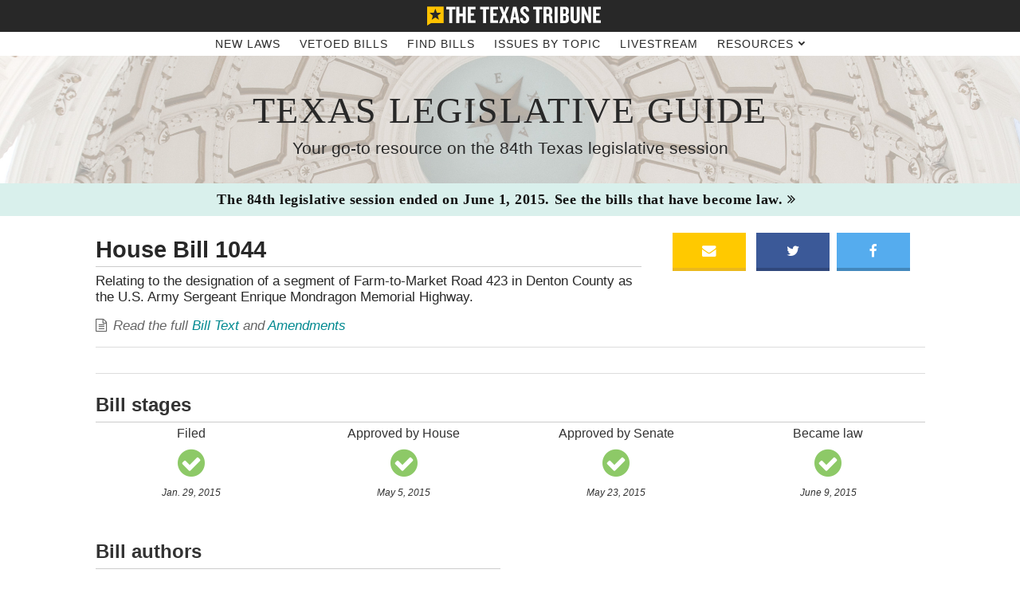

--- FILE ---
content_type: text/html
request_url: https://txlege.texastribune.org/84/bills/HB1044/
body_size: 6730
content:
<!DOCTYPE html>
<html lang="en">
<head>
  
  <meta charset="utf-8">
  <meta http-equiv="X-UA-Compatible" content="IE=edge">
  <meta name="description" content="">
  <meta name="viewport" content="width=device-width, initial-scale=1">
  <title>Texas Legislative Guide | The Texas Tribune</title>
  <link rel="shortcut icon" type="image/x-icon" href="/static/images/brand/favicon.9c83569ac732.ico">

  <!-- Add to homescreen for Chrome on Android -->
  <meta name="mobile-web-app-capable" content="yes">
  <link rel="icon" sizes="192x192" href="">

  <!-- Add to homescreen for Safari on iOS -->
  <meta name="apple-mobile-web-app-capable" content="yes">
  <meta name="apple-mobile-web-app-status-bar-style" content="black">
  <meta name="apple-mobile-web-app-title" content="Web Starter Kit">
  <link rel="apple-touch-icon" href="">

  <!-- Tile icon for Win8 (144x144 + tile color) -->
  <meta name="msapplication-TileImage" content="">
  <meta name="msapplication-TileColor" content="#FFCC20">

  <!-- Facebook Open Graph -->
  
    <meta property="og:site_name" content="The Texas Tribune">
    <meta property="og:title" content="Texas Legislative Guide | The Texas Tribune">
    <meta property="og:description" content="HB 1044: Relating to the designation of a segment of Farm-to-Market Road 423 in Denton County as the U.S. Army Sergeant Enrique Mondragon Memorial Highway.">
    <meta property="og:url" content="http://txlege.texastribune.org/84/bills/HB1044/">
    <meta property="og:image" content="http://txlege.texastribune.org/static/images/fb-share/84lege-fb-share_home.png">
    <meta property="og:type" content="website">



  <!-- Vendor styles -->
  <link href="//netdna.bootstrapcdn.com/font-awesome/4.2.0/css/font-awesome.css" rel="stylesheet">
  <link rel="stylesheet" href="/static/css/main.ed5543daf719.css">

  

  <script>

  var googletag = googletag || {};
  googletag.cmd = googletag.cmd || [];

  (function() {
    var gads = document.createElement('script');
    gads.async = true;
    gads.type = 'text/javascript';
    var useSSL = 'https:' == document.location.protocol;
    gads.src = (useSSL ? 'https:' : 'http:') + '//www.googletagservices.com/tag/js/gpt.js';
    var node = document.getElementsByTagName('script')[0];
    node.parentNode.insertBefore(gads, node);
  })();

  googletag.cmd.push(function() {
    googletag.pubads().setTargeting('tribpedia', 'txlege84', '84th-legislature');

    var mapping = googletag.sizeMapping().addSize([780, 140], [728, 90]).addSize([0, 0], [300, 100]).build();

    googletag.defineSlot('/5805113/TexasTribune_Data_DataPage_ATF_Header_Leaderboard_728x90', [300, 100], 'div-gpt-ad-1406570316312-0')
      .defineSizeMapping(mapping)
      .addService(googletag.pubads());

    googletag.defineSlot('/5805113/TexasTribune_Data_DataPage_BTF_RightRail2_MediumRectangle_300x250', [300, 250], 'div-gpt-ad-1406570316312-1')
      .addService(googletag.pubads());

    googletag.defineSlot('/5805113/TexasTribune_Data_DataPage_BTF_Footer_Leaderboard_728x90', [300, 100], 'div-gpt-ad-1406570316312-2')
      .defineSizeMapping(mapping)
      .addService(googletag.pubads());

    googletag.defineSlot('/5805113/TexasTribune_Content_StoryPage_InsideStory_468x60', [468, 60], 'div-gpt-ad-1406570316312-3')
      .addService(googletag.pubads());

    googletag.defineSlot('/5805113/TexasTribune_Data_DataPage_Rotating_Leaderboard1_728x90', [300, 100], 'div-gpt-ad-1406570316312-4')
      .defineSizeMapping(mapping)
      .addService(googletag.pubads());

    googletag.defineSlot('/5805113/TexasTribuneData_DataPage_Rotating_Leaderboard2_728x90', [300, 100], 'div-gpt-ad-1406570316312-5')
      .defineSizeMapping(mapping)
      .addService(googletag.pubads());

    googletag.defineSlot('/5805113/TexasTribune_Data_DataPage_Rotating_Leaderboard3_728x90', [300, 100], 'div-gpt-ad-1406570316312-6')
      .defineSizeMapping(mapping)
      .addService(googletag.pubads());

    googletag.defineSlot('/5805113/TexasTribune_Data_DataPage_Rotating_Leaderboard4_728x90', [300, 100], 'div-gpt-ad-1406570316312-7')
      .defineSizeMapping(mapping)
      .addService(googletag.pubads());

  // Slot for mobile ad on Legislative Page (temp)
    googletag.defineSlot('/5805113/TexasTribune_Data_InsideStory1_468x60', [300, 100], 'div-gpt-ad-1406570316312-8')
      .addService(googletag.pubads());

    googletag.defineSlot('/5805113/TexasTribune_Data_InsideStory1_468x60', [300, 100], 'div-gpt-ad-1406570316312-9')
      .addService(googletag.pubads());

    googletag.defineSlot('/5805113/TexasTribune_Data_InsideStory1_468x60', [300, 100], 'div-gpt-ad-1406570316312-10')
    .addService(googletag.pubads());

    googletag.defineSlot('/5805113/TexasTribune_Data_InsideStory1_468x60', [300, 100], 'div-gpt-ad-1406570316312-11')
    .addService(googletag.pubads());

      googletag.pubads().enableSingleRequest();
      googletag.enableServices();
  });

</script>


  <script>window.billSnippetURL = '/84/bills/0/'.replace('0/', '');</script>
  <script>function loadJS(a,b){"use strict";var c=window.document.getElementsByTagName("script")[0],d=window.document.createElement("script");return d.src=a,d.async=!0,c.parentNode.insertBefore(d,c),b&&"function"==typeof b&&(d.onload=b),d}
loadJS('/static/scripts/bundle.fd2abd4c273c.js');</script>
</head>
<body>

  <section class="masthead">
    <div class="container">
      <a href="http://www.texastribune.org">
        <img class="trib-logo" alt="The Texas Tribune" src="/static/images/brand/tribune-nameplate-white.1e55b66d0536.svg">
      </a>
      <button id="menu-button" class="menu-button"><i class="fa fa-bars"></i></button>
    </div>
  </section>

  <nav id="menu-nav" class="menu-nav">
    <div class="container">
      <ul>
        <li><a href="/84/bills/new-laws/">New Laws</a></li>
        <li><a href="/84/bills/vetoed/">Vetoed Bills</a></li>
        <li><a href="/84/bills/">Find Bills</a></li>
        <li><a href="/">Issues by Topic</a></li>
        <li><a href="/livestream/">Livestream</a></li>
        <li id="sub-nav-container" class="sub-nav-container">
          <a id="sub-nav-trigger" href="javascript:void(0)">Resources <i class="fa fa-chevron-down"></i></a>
          <ul id="sub-nav" class="sub-nav">
            <li><a href="/how-session-works/">How Session Works</a></li>
            <li><a href="http://www.texastribune.org/bidness/explore/">Ethics Explorer</a></li>
            <li><a href="http://www.texastribune.org/directory/">Elected Officials Directory</a></li>
            <li><a href="http://s3.amazonaws.com/static.texastribune.org/media/documents/TT-84thLege-HouseSeating2015.pdf">House Seating Chart</a></li>
            <li><a href="http://s3.amazonaws.com/static.texastribune.org/media/documents/TT-84thLege-SenateSeating2015.pdf">Senate Seating Chart</a></li>
            <li><a href="http://www.texastribune.org/directory/offices/">Capitol Map</a></li>
            <li><a href="http://www.texastribune.org/subscribe/">Newsletter Subscriptions</a></li>
          </ul>
        </li>
      </ul>
    </div>
  </nav>
  <section class="banner">
    <div class="banner-image"></div>
    <header class="content-block">
      <h1 class="project-title"><a href="/">Texas Legislative Guide</a></h1>
      <p class="sub-project-title">Your go-to resource on the 84th Texas legislative session</p>
    </header>
  </section>

  <section class="alert-bar end-of-session">
  <a href="/84/bills/new-laws/"><p class="alert-chamber">The 84th legislative session ended on June 1, 2015. See the bills that have become law. <i class="session-arrow fa fa-angle-double-right"></i></p></a>
</section>


  

  <main class="main-container">
    
    <section class="body-main">
    
<section>
  <header class="page-header">
    <h2>House Bill 1044</h2>
    <p class="sub-text">Relating to the designation of a segment of Farm-to-Market Road 423 in Denton County as the U.S. Army Sergeant Enrique Mondragon Memorial Highway.</p>
    <p class="bill-detail"><i class="fa fa-file-text-o"></i><em>Read the full <a href="http://www.legis.state.tx.us/BillLookup/Text.aspx?LegSess=84R&Bill=HB1044" target="_blank">Bill Text</a> and <a href="http://www.capitol.state.tx.us/BillLookup/Amendments.aspx?LegSess=84R&Bill=HB1044" target="_blank">Amendments</a></em></p>
  </header>
  <div class="share-page">
    <ul>
      <a href="mailto:?subject=The%20Texas%20Tribune%27s%20Texas%20Legislative%20Guide%3A%20House%20Bill%201044&body=I%20found%20a%20bill%20making%20its%20way%20through%20the%20Texas House%20that%20you%20might%20be%20interested%20in.%20Check%20out%20House Bill 1044%20on%20The%20Texas%20Tribune%27s%20Texas%20Legislative%20Guide%20here%3A%20txlege.texastribune.org/84/bills/HB1044/">
        <li class="email"><i class="fa fa-envelope"></i></li>
      </a>
      <a href="https://twitter.com/intent/tweet?text=&via=texastribune" title="share on Twitter" class="social-share" target="_blank">
        <li class="facebook"><i class="fa fa-twitter"></i></li>
      </a>
      <a href="https://www.facebook.com/dialog/share?app_id=154122474650943&display=popup&href=TK&redirect_uri=http%3A%2F%2Ftxlege.texastribune.org" title="share on Facebook" class="social-share" target="_blank">
        <li class="twitter"><i class="fa fa-facebook"></i></li>
      </a>
    </ul>
  </div>
</section>

<div class="ad-container banner-ad top" id="div-gpt-ad-1406570316312-0">
  <script>
    googletag.cmd.push(function() {
      googletag.display('div-gpt-ad-1406570316312-0');
    });
  </script>
</div>


<section>
  <div class="bill bill-page">
    <div class="bill-stages">
      <header>
        <h3 class="section-header">Bill stages</h3>
      </header>
      <div class="bill-stage  complete  ">
        <div class="bill-stage-name">
          <p class="mini-emphasis">Filed</p>
        </div>
        <div class="fa-stack">
          
          <i class="fa fa-check-circle fa-stack-1x"></i>
          
        </div>
        
        <div class="date-stage-complete">
          <p class="sub-section-header">Jan. 29, 2015</p>
        </div>
        
      </div>
      
      <div class="bill-stage  complete ">
        <div class="bill-stage-name">
          <p class="mini-emphasis">Approved by House</p>
        </div>
        <div class="fa-stack">
          
          <i class="fa fa-check-circle fa-stack-1x"></i>
          
        </div>
        
        <div class="date-stage-complete">
          <p class="sub-section-header">May 5, 2015</p>
        </div>
        
      </div>
      

      
      <div class="bill-stage  complete ">
        <div class="bill-stage-name">
          <p class="mini-emphasis">Approved by Senate</p>
        </div>
        <div class="fa-stack">
          
          <i class="fa fa-check-circle fa-stack-1x"></i>
          
        </div>
        
        <div class="date-stage-complete">
          <p class="sub-section-header">May 23, 2015</p>
        </div>
        
      </div>
      

      <div class="bill-stage complete ">
        <div class="bill-stage-name">
          <p class="mini-emphasis">Became law</p>
        </div>
        <div class="fa-stack">
          
          <i class="fa fa-check-circle fa-stack-1x"></i>
          
        </div>
        
        <div class="date-stage-complete">
          <p class="sub-section-header">June 9, 2015</p>
        </div>
        
      </div>
    </div>
      <article class="bill-author">
        <header>
          <h3 class="section-header">Bill authors</h3>
        </header>
        
          <div class="author">
            <img class="author-img" src="//s3.amazonaws.com/static.texastribune.org/media/profiles/politicians/Fallon-Pat_jpg_131x197_crop_q100.jpg">
            <div class="author-block">
              <p class="emphasis"><a href="/84/legislators/pat-fallon/">Pat Fallon</a></p>
              <p class="subtext">State Representative <span class="republican">(R)</span></p>
            </div>
          </div>
        
          <div class="author">
            <img class="author-img" src="//s3.amazonaws.com/static.texastribune.org/media/profiles/politicians/scott-turner_1_jpg_131x197_crop_q100.jpg">
            <div class="author-block">
              <p class="emphasis"><a href="/84/legislators/scott-turner/">Scott Turner</a></p>
              <p class="subtext">State Representative <span class="republican">(R)</span></p>
            </div>
          </div>
        
          <div class="author">
            <img class="author-img" src="//s3.amazonaws.com/static.texastribune.org/media/profiles/politicians/Parker-Tan_jpg_131x197_crop_q100.jpg">
            <div class="author-block">
              <p class="emphasis"><a href="/84/legislators/tan-parker/">Tan Parker</a></p>
              <p class="subtext">State Representative <span class="republican">(R)</span></p>
            </div>
          </div>
        
          <div class="author">
            <img class="author-img" src="//s3.amazonaws.com/static.texastribune.org/media/profiles/politicians/ron-simmons_2_jpg_131x197_crop_q100.jpg">
            <div class="author-block">
              <p class="emphasis"><a href="/84/legislators/ron-simmons/">Ron Simmons</a></p>
              <p class="subtext">State Representative <span class="republican">(R)</span></p>
            </div>
          </div>
        
          <div class="author">
            <img class="author-img" src="//s3.amazonaws.com/static.texastribune.org/media/profiles/politicians/Crownover-Myra_jpg_131x197_crop_q100.jpg">
            <div class="author-block">
              <p class="emphasis"><a href="/84/legislators/myra-crownover/">Myra Crownover</a></p>
              <p class="subtext">State Representative <span class="republican">(R)</span></p>
            </div>
          </div>
        
      </article>
      
      <article class="bill-coauthors">
        <div class="shutter">
          <div class="shutter-label">
            Coauthors
            <span class="shutter-icon"></span>
          </div>
          <div class="shutter-content">
          <ul class="sans">
            
              
            
              
            
              
            
              
            
              
            
              
              <li><a href="/84/legislators/roberto-alonzo/">Rep. Roberto Alonzo <span class="democratic">(D)</span></a> </li>
              
            
              
              <li><a href="/84/legislators/charles-anderson/">Rep. Charles &quot;Doc&quot; Anderson <span class="republican">(R)</span></a> </li>
              
            
              
              <li><a href="/84/legislators/trent-ashby/">Rep. Trent Ashby <span class="republican">(R)</span></a> </li>
              
            
              
              <li><a href="/84/legislators/cecil-bell/">Rep. Cecil Bell <span class="republican">(R)</span></a> </li>
              
            
              
              <li><a href="/84/legislators/diego-bernal/">Rep. Diego Bernal <span class="democratic">(D)</span></a> </li>
              
            
              
              <li><a href="/84/legislators/cindy-burkett/">Rep. Cindy Burkett <span class="republican">(R)</span></a> </li>
              
            
              
              <li><a href="/84/legislators/dustin-burrows/">Rep. Dustin Burrows <span class="republican">(R)</span></a> </li>
              
            
              
              <li><a href="/84/legislators/angie-chen-button/">Rep. Angie Chen Button <span class="republican">(R)</span></a> </li>
              
            
              
              <li><a href="/84/legislators/giovanni-capriglione/">Rep. Giovanni Capriglione <span class="republican">(R)</span></a> </li>
              
            
              
              <li><a href="/84/legislators/travis-clardy/">Rep. Travis Clardy <span class="republican">(R)</span></a> </li>
              
            
              
              <li><a href="/84/legislators/nicole-collier/">Rep. Nicole Collier <span class="democratic">(D)</span></a> </li>
              
            
              
              <li><a href="/84/legislators/tony-dale/">Rep. Tony Dale <span class="republican">(R)</span></a> </li>
              
            
              
              <li><a href="/84/legislators/sarah-davis/">Rep. Sarah Davis <span class="republican">(R)</span></a> </li>
              
            
              
              <li><a href="/84/legislators/yvonne-davis/">Rep. Yvonne Davis <span class="democratic">(D)</span></a> </li>
              
            
              
              <li><a href="/84/legislators/joe-deshotel/">Rep. Joe Deshotel <span class="democratic">(D)</span></a> </li>
              
            
              
              <li><a href="/84/legislators/marsha-farney/">Rep. Marsha Farney <span class="republican">(R)</span></a> </li>
              
            
              
              <li><a href="/84/legislators/allen-fletcher/">Rep. Allen Fletcher <span class="republican">(R)</span></a> </li>
              
            
              
              <li><a href="/84/legislators/dan-flynn/">Rep. Dan Flynn <span class="republican">(R)</span></a> </li>
              
            
              
              <li><a href="/84/legislators/rick-galindo/">Rep. Rick Galindo <span class="republican">(R)</span></a> </li>
              
            
              
              <li><a href="/84/legislators/craig-goldman/">Rep. Craig Goldman <span class="republican">(R)</span></a> </li>
              
            
              
              <li><a href="/84/legislators/larry-gonzales/">Rep. Larry Gonzales <span class="republican">(R)</span></a> </li>
              
            
              
              <li><a href="/84/legislators/mary-gonzalez/">Rep. Mary González <span class="democratic">(D)</span></a> </li>
              
            
              
              <li><a href="/84/legislators/rd-bobby-guerra/">Rep. R.D. &quot;Bobby&quot; Guerra <span class="democratic">(D)</span></a> </li>
              
            
              
              <li><a href="/84/legislators/ryan-guillen/">Rep. Ryan Guillen <span class="democratic">(D)</span></a> </li>
              
            
              
              <li><a href="/84/legislators/bryan-hughes/">Rep. Bryan Hughes <span class="republican">(R)</span></a> </li>
              
            
              
              <li><a href="/84/legislators/todd-hunter/">Rep. Todd Hunter <span class="republican">(R)</span></a> </li>
              
            
              
              <li><a href="/84/legislators/jason-isaac/">Rep. Jason Isaac <span class="republican">(R)</span></a> </li>
              
            
              
              <li><a href="/84/legislators/celia-israel/">Rep. Celia Israel <span class="democratic">(D)</span></a> </li>
              
            
              
              <li><a href="/84/legislators/eric-johnson/">Rep. Eric Johnson <span class="democratic">(D)</span></a> </li>
              
            
              
              <li><a href="/84/legislators/phil-king/">Rep. Phil King <span class="republican">(R)</span></a> </li>
              
            
              
              <li><a href="/84/legislators/matt-krause/">Rep. Matt Krause <span class="republican">(R)</span></a> </li>
              
            
              
              <li><a href="/84/legislators/john-kuempel/">Rep. John Kuempel <span class="republican">(R)</span></a> </li>
              
            
              
              <li><a href="/84/legislators/brooks-landgraf/">Rep. Brooks Landgraf <span class="republican">(R)</span></a> </li>
              
            
              
              <li><a href="/84/legislators/jodie-laubenberg/">Rep. Jodie Laubenberg <span class="republican">(R)</span></a> </li>
              
            
              
              <li><a href="/84/legislators/jeff-leach/">Rep. Jeff Leach <span class="republican">(R)</span></a> </li>
              
            
              
              <li><a href="/84/legislators/oscar-longoria/">Rep. Oscar Longoria <span class="democratic">(D)</span></a> </li>
              
            
              
              <li><a href="/84/legislators/marisa-marquez/">Rep. Marisa Márquez <span class="democratic">(D)</span></a> </li>
              
            
              
              <li><a href="/84/legislators/will-metcalf/">Rep. Will Metcalf <span class="republican">(R)</span></a> </li>
              
            
              
              <li><a href="/84/legislators/morgan-meyer/">Rep. Morgan Meyer <span class="republican">(R)</span></a> </li>
              
            
              
              <li><a href="/84/legislators/rick-miller/">Rep. Rick Miller <span class="republican">(R)</span></a> </li>
              
            
              
              <li><a href="/84/legislators/joseph-moody/">Rep. Joseph Moody <span class="democratic">(D)</span></a> </li>
              
            
              
              <li><a href="/84/legislators/elliott-naishtat/">Rep. Elliott Naishtat <span class="democratic">(D)</span></a> </li>
              
            
              
              <li><a href="/84/legislators/poncho-nevarez/">Rep. Poncho Nevárez <span class="democratic">(D)</span></a> </li>
              
            
              
              <li><a href="/84/legislators/chris-paddie/">Rep. Chris Paddie <span class="republican">(R)</span></a> </li>
              
            
              
              <li><a href="/84/legislators/gilbert-pena/">Rep. Gilbert Peña <span class="republican">(R)</span></a> </li>
              
            
              
              <li><a href="/84/legislators/dade-phelan/">Rep. Dade Phelan <span class="republican">(R)</span></a> </li>
              
            
              
              <li><a href="/84/legislators/richard-pena-raymond/">Rep. Richard Peña Raymond <span class="democratic">(D)</span></a> </li>
              
            
              
              <li><a href="/84/legislators/ron-reynolds/">Rep. Ron Reynolds <span class="democratic">(D)</span></a> </li>
              
            
              
              <li><a href="/84/legislators/matt-rinaldi/">Rep. Matt Rinaldi <span class="republican">(R)</span></a> </li>
              
            
              
              <li><a href="/84/legislators/ramon-romero/">Rep. Ramon Romero <span class="democratic">(D)</span></a> </li>
              
            
              
              <li><a href="/84/legislators/toni-rose/">Rep. Toni Rose <span class="democratic">(D)</span></a> </li>
              
            
              
              <li><a href="/84/legislators/mike-schofield/">Rep. Mike Schofield <span class="republican">(R)</span></a> </li>
              
            
              
              <li><a href="/84/legislators/matt-shaheen/">Rep. Matt Shaheen <span class="republican">(R)</span></a> </li>
              
            
              
              <li><a href="/84/legislators/stuart-spitzer/">Rep. Stuart Spitzer <span class="republican">(R)</span></a> </li>
              
            
              
              <li><a href="/84/legislators/drew-springer/">Rep. Drew Springer <span class="republican">(R)</span></a> </li>
              
            
              
              <li><a href="/84/legislators/phil-stephenson/">Rep. Phil Stephenson <span class="republican">(R)</span></a> </li>
              
            
              
              <li><a href="/84/legislators/jonathan-stickland/">Rep. Jonathan Stickland <span class="republican">(R)</span></a> </li>
              
            
              
              <li><a href="/84/legislators/ed-thompson/">Rep. Ed Thompson <span class="republican">(R)</span></a> </li>
              
            
              
              <li><a href="/84/legislators/senfronia-thompson/">Rep. Senfronia Thompson <span class="democratic">(D)</span></a> </li>
              
            
              
              <li><a href="/84/legislators/tony-tinderholt/">Rep. Tony Tinderholt <span class="republican">(R)</span></a> </li>
              
            
              
              <li><a href="/84/legislators/chris-turner/">Rep. Chris Turner <span class="democratic">(D)</span></a> </li>
              
            
              
              <li><a href="/84/legislators/jason-villalba/">Rep. Jason Villalba <span class="republican">(R)</span></a> </li>
              
            
              
              <li><a href="/84/legislators/james-white/">Rep. James White <span class="republican">(R)</span></a> </li>
              
            
              
              <li><a href="/84/legislators/molly-white/">Rep. Molly White <span class="republican">(R)</span></a> </li>
              
            
              
              <li><a href="/84/legislators/paul-workman/">Rep. Paul Workman <span class="republican">(R)</span></a> </li>
              
            
              
              <li><a href="/84/legislators/john-wray/">Rep. John Wray <span class="republican">(R)</span></a> </li>
              
            
              
              <li><a href="/84/legislators/john-zerwas/">Rep. John Zerwas <span class="republican">(R)</span></a> </li>
              
            
              
            
          </ul>
          </div>
        </div>
      </article>
      
      
      <article class="bill-authors">
        <header>
          <h3 class="section-header">Bill sponsors</h3>
        </header>
        
            <p>Sen. <a href="/84/legislators/jane-nelson/">Jane Nelson <span class="republican">(R)</span></a></p>
        
      </article>
      
      
      <div>&nbsp;</div>
    </div>
    <div class="bill-committee-assignment">
      <div class="committee-assignment">
        <header>
          <h3 class="section-header">Senate committee</h3>
        </header>
        <ul class="sans">
        
        <li><a href="/84/committees/texas-senate/transportation/">Transportation</a></li>
        
        </ul>
      </div>
      <div class="committee-assignment">
        <header>
          <h3 class="section-header">House committee</h3>
        </header>
        <ul class="sans">
        
        <li><a href="/84/committees/texas-house/transportation/">Transportation</a></li>
        

        </ul>
      </div>
    </div>
    <div class="bill-subject-container">
      <div class="bill-categories">
        <header>
          <h3 class="section-header">Bill categories</h3>
        </header>
        <ul class="sans">
        
          <li><a href="/84/categories/military/">Military</a></li>
        
          <li><a href="/84/categories/transportation/">Transportation</a></li>
        
        </ul>
      </div>
      <div class="related-issue">
        
      </div>
    </div>

    <div class="bill">
      <div class="bill-section">
        <header>
          <h3 class="section-header">Last action</h3>
        </header>
        <p class="sub-text">Effective immediately June 9, 2015</p>
      </div>
      <header>
        <h3 class="section-header">Actions</h3>
      </header>
      <div class="bill-actions bill-table">
        <table>
          <thead>
            <tr>
              <th>Action</th>
              <th>Date</th>
              <th>Acting Chamber</th>
            </tr>
          </thead>
          <tbody>
          
            <tr>
              <td data-title="Action">Effective immediately</td>
              <td data-title="Date">06/09/2015</td>
              <td data-title="Acting Chamber">Texas House</td>
            </tr>
          
            <tr>
              <td data-title="Action">Signed by the Governor</td>
              <td data-title="Date">06/09/2015</td>
              <td data-title="Acting Chamber">Texas House</td>
            </tr>
          
            <tr>
              <td data-title="Action">Sent to the Governor</td>
              <td data-title="Date">05/26/2015</td>
              <td data-title="Acting Chamber">Texas House</td>
            </tr>
          
            <tr>
              <td data-title="Action">Signed in the Senate</td>
              <td data-title="Date">05/26/2015</td>
              <td data-title="Acting Chamber">Texas Senate</td>
            </tr>
          
            <tr>
              <td data-title="Action">Signed in the House</td>
              <td data-title="Date">05/25/2015</td>
              <td data-title="Acting Chamber">Texas House</td>
            </tr>
          
            <tr>
              <td data-title="Action">Reported enrolled</td>
              <td data-title="Date">05/24/2015</td>
              <td data-title="Acting Chamber">Texas House</td>
            </tr>
          
            <tr>
              <td data-title="Action">Senate passage reported</td>
              <td data-title="Date">05/23/2015</td>
              <td data-title="Acting Chamber">Texas House</td>
            </tr>
          
            <tr>
              <td data-title="Action">Passed</td>
              <td data-title="Date">05/23/2015</td>
              <td data-title="Acting Chamber">Texas Senate</td>
            </tr>
          
            <tr>
              <td data-title="Action">Read 3rd time</td>
              <td data-title="Date">05/23/2015</td>
              <td data-title="Acting Chamber">Texas Senate</td>
            </tr>
          
            <tr>
              <td data-title="Action">Record vote</td>
              <td data-title="Date">05/23/2015</td>
              <td data-title="Acting Chamber">Texas Senate</td>
            </tr>
          
            <tr>
              <td data-title="Action">Three day rule suspended</td>
              <td data-title="Date">05/23/2015</td>
              <td data-title="Acting Chamber">Texas Senate</td>
            </tr>
          
            <tr>
              <td data-title="Action">Vote recorded in Journal</td>
              <td data-title="Date">05/23/2015</td>
              <td data-title="Acting Chamber">Texas Senate</td>
            </tr>
          
            <tr>
              <td data-title="Action">Read 2nd time &amp; passed to 3rd reading</td>
              <td data-title="Date">05/23/2015</td>
              <td data-title="Acting Chamber">Texas Senate</td>
            </tr>
          
            <tr>
              <td data-title="Action">Laid before the Senate</td>
              <td data-title="Date">05/23/2015</td>
              <td data-title="Acting Chamber">Texas Senate</td>
            </tr>
          
            <tr>
              <td data-title="Action">Placed on local &amp; uncontested calendar</td>
              <td data-title="Date">05/23/2015</td>
              <td data-title="Acting Chamber">Texas Senate</td>
            </tr>
          
            <tr>
              <td data-title="Action">Committee report printed and distributed</td>
              <td data-title="Date">05/19/2015</td>
              <td data-title="Acting Chamber">Texas Senate</td>
            </tr>
          
            <tr>
              <td data-title="Action">Recommended for local &amp; uncontested calendar</td>
              <td data-title="Date">05/19/2015</td>
              <td data-title="Acting Chamber">Texas Senate</td>
            </tr>
          
            <tr>
              <td data-title="Action">Reported favorably w/o amendments</td>
              <td data-title="Date">05/19/2015</td>
              <td data-title="Acting Chamber">Texas Senate</td>
            </tr>
          
            <tr>
              <td data-title="Action">Considered in public hearing</td>
              <td data-title="Date">05/18/2015</td>
              <td data-title="Acting Chamber">Texas Senate</td>
            </tr>
          
            <tr>
              <td data-title="Action">Scheduled for public hearing on . . .</td>
              <td data-title="Date">05/18/2015</td>
              <td data-title="Acting Chamber">Texas Senate</td>
            </tr>
          
            <tr>
              <td data-title="Action">Referred to Transportation</td>
              <td data-title="Date">05/11/2015</td>
              <td data-title="Acting Chamber">Texas Senate</td>
            </tr>
          
            <tr>
              <td data-title="Action">Read first time</td>
              <td data-title="Date">05/11/2015</td>
              <td data-title="Acting Chamber">Texas Senate</td>
            </tr>
          
            <tr>
              <td data-title="Action">Received from the House</td>
              <td data-title="Date">05/06/2015</td>
              <td data-title="Acting Chamber">Texas Senate</td>
            </tr>
          
            <tr>
              <td data-title="Action">Statement(s) of vote recorded in Journal</td>
              <td data-title="Date">05/05/2015</td>
              <td data-title="Acting Chamber">Texas House</td>
            </tr>
          
            <tr>
              <td data-title="Action">Reported engrossed</td>
              <td data-title="Date">05/05/2015</td>
              <td data-title="Acting Chamber">Texas House</td>
            </tr>
          
            <tr>
              <td data-title="Action">Record vote</td>
              <td data-title="Date">05/05/2015</td>
              <td data-title="Acting Chamber">Texas House</td>
            </tr>
          
            <tr>
              <td data-title="Action">Passed</td>
              <td data-title="Date">05/05/2015</td>
              <td data-title="Acting Chamber">Texas House</td>
            </tr>
          
            <tr>
              <td data-title="Action">Read 3rd time</td>
              <td data-title="Date">05/05/2015</td>
              <td data-title="Acting Chamber">Texas House</td>
            </tr>
          
            <tr>
              <td data-title="Action">Passed to engrossment</td>
              <td data-title="Date">05/05/2015</td>
              <td data-title="Acting Chamber">Texas House</td>
            </tr>
          
            <tr>
              <td data-title="Action">Read 2nd time</td>
              <td data-title="Date">05/05/2015</td>
              <td data-title="Acting Chamber">Texas House</td>
            </tr>
          
            <tr>
              <td data-title="Action">Placed on Local, Consent, and Res. Calendar</td>
              <td data-title="Date">05/05/2015</td>
              <td data-title="Acting Chamber">Texas House</td>
            </tr>
          
            <tr>
              <td data-title="Action">Considered in Local &amp; Consent Calendars</td>
              <td data-title="Date">05/01/2015</td>
              <td data-title="Acting Chamber">Texas House</td>
            </tr>
          
            <tr>
              <td data-title="Action">Comm. report sent to Local &amp; Consent Calendar</td>
              <td data-title="Date">04/06/2015</td>
              <td data-title="Acting Chamber">Texas House</td>
            </tr>
          
            <tr>
              <td data-title="Action">Committee report distributed</td>
              <td data-title="Date">04/06/2015</td>
              <td data-title="Acting Chamber">Texas House</td>
            </tr>
          
            <tr>
              <td data-title="Action">Comte report filed with Committee Coordinator</td>
              <td data-title="Date">04/02/2015</td>
              <td data-title="Acting Chamber">Texas House</td>
            </tr>
          
            <tr>
              <td data-title="Action">Reported favorably w/o amendment(s)</td>
              <td data-title="Date">03/26/2015</td>
              <td data-title="Acting Chamber">Texas House</td>
            </tr>
          
            <tr>
              <td data-title="Action">Recommended to be sent to Local &amp; Consent</td>
              <td data-title="Date">03/26/2015</td>
              <td data-title="Acting Chamber">Texas House</td>
            </tr>
          
            <tr>
              <td data-title="Action">Recalled from subcommittee</td>
              <td data-title="Date">03/26/2015</td>
              <td data-title="Acting Chamber">Texas House</td>
            </tr>
          
            <tr>
              <td data-title="Action">Considered in public hearing</td>
              <td data-title="Date">03/26/2015</td>
              <td data-title="Acting Chamber">Texas House</td>
            </tr>
          
            <tr>
              <td data-title="Action">Left pending in subcommittee</td>
              <td data-title="Date">03/10/2015</td>
              <td data-title="Acting Chamber">Texas House</td>
            </tr>
          
            <tr>
              <td data-title="Action">Testimony taken/registration(s) recorded in subcommittee</td>
              <td data-title="Date">03/10/2015</td>
              <td data-title="Acting Chamber">Texas House</td>
            </tr>
          
            <tr>
              <td data-title="Action">Considered by s/c in public hearing</td>
              <td data-title="Date">03/10/2015</td>
              <td data-title="Acting Chamber">Texas House</td>
            </tr>
          
            <tr>
              <td data-title="Action">Scheduled for public hearing in s/c on . . .</td>
              <td data-title="Date">03/10/2015</td>
              <td data-title="Acting Chamber">Texas House</td>
            </tr>
          
            <tr>
              <td data-title="Action">Referred directly to subcommittee by chair</td>
              <td data-title="Date">03/05/2015</td>
              <td data-title="Acting Chamber">Texas House</td>
            </tr>
          
            <tr>
              <td data-title="Action">Referred to Transportation</td>
              <td data-title="Date">03/02/2015</td>
              <td data-title="Acting Chamber">Texas House</td>
            </tr>
          
            <tr>
              <td data-title="Action">Read first time</td>
              <td data-title="Date">03/02/2015</td>
              <td data-title="Acting Chamber">Texas House</td>
            </tr>
          
            <tr>
              <td data-title="Action">Filed</td>
              <td data-title="Date">01/29/2015</td>
              <td data-title="Acting Chamber">Texas House</td>
            </tr>
          
          </tbody>
        </table>
      </div>
    </div>
  </div>
</section>



    <div class="ad-container banner-ad bottom" id="div-gpt-ad-1406570316312-2">
  <script>
    googletag.cmd.push(function() {
      googletag.display('div-gpt-ad-1406570316312-2');
    });
  </script>
</div>

      <article class="issue-box">
        <header>
          <h3 class="sub-section-header">Questions, suggestions or concerns? <a href="mailto:inquiries@texastribune.org,newsapps@texastribune.org?subject=Texas%20Legislative%20Guide%20%E2%80%93%20Inquiry">Let us know</a>.</h3>
        </header>
        <p>The Texas Legislative Guide was designed and developed by Becca Aaronson, Emily Albracht, Daniel Craigmile, Annie Daniel, Ben Hasson and Ryan Murphy for <a href="http://www.texastribune.org">The Texas Tribune</a>. The Tribune is a nonpartisan, nonprofit media organization that promotes civic engagement and discourse on public policy, politics, government and other matters of statewide concern.</p>
        <p></p>
      </article>
    </section>
  </main>

  <footer class="footer">
    <div class="main-container">
      <div class="footer-container">
        <div class="logo-container">
          <a href="https://twitter.com/newsapps"><img class="logo" src="/static/images/brand/TT-logo-white-stack.dd56ad79c0da.png" alt="Texas Tribune logo"></a>
          <p>&#169; 2014 <a href="http://www.texastribune.org/">The Texas Tribune</a></p>
        </div>
        <div>
          <ul>
            <li><a href="https://www.facebook.com/texastribune"><i class="icon fa-facebook-square"></i>Facebook</a></li>
            <li><a href="https://twitter.com/TexasTribune"><i class="icon fa-twitter-square"></i>Twitter</a></li>
            <li><a href="https://www.youtube.com/user/thetexastribune"><i class="icon fa-youtube-play"></i>YouTube</a></li>
            <li><a href="https://instagram.com/texas_tribune"><i class="icon fa-instagram"></i>Instagram</a></li>
            <li><a href="http://www.linkedin.com/company/texas-tribune"><i class="icon fa-linkedin-square"></i>LinkedIn</a></li>
          </ul>
        </div>
        <div class="internal-links">
          <ul>
            <li><a href="http://www.texastribune.org/about/">About Us</a></li>
            <li><a href="http://www.texastribune.org/support-us/donors-and-members/">Who Funds Us?</a></li>
            <li><a href="http://www.texastribune.org/terms-of-service/">Terms of Service</a></li>
            <li><a href="http://www.texastribune.org/ethics/">Code of Ethics</a></li>
            <li><a href="http://www.texastribune.org/privacy/">Privacy Policy</a></li>
            <li><a href="http://www.texastribune.org/corrections/">Corrections</a></li>
            <li><a href="https://www.texastribune.org/join/" class="donate-link">Donate</a></li>
          </ul>
        </div>
        <div class="donate">
          <ul>
            <li>Nonpartisan.</li>
            <li>Nonprofit.</li>
            <li>Statewide.</li>
            <a href="https://www.texastribune.org/join/"><li>Join Us</li></a>
          </ul>
        </div>
      </div>
    </div>
  </footer>

  

  <!-- Google Analytics -->
  <script>
  /* jshint ignore:start */
  (function(i,s,o,g,r,a,m){i['GoogleAnalyticsObject']=r;i[r]=i[r]||function(){
  (i[r].q=i[r].q||[]).push(arguments)},i[r].l=1*new Date();a=s.createElement(o),
  m=s.getElementsByTagName(o)[0];a.async=1;a.src=g;m.parentNode.insertBefore(a,m)
  })(window,document,'script','//www.google-analytics.com/analytics.js','ga');
  ga('create', 'UA-9827490-1', 'auto');
  ga('require', 'displayfeatures');
  ga('send', 'pageview');
  /* jshint ignore:end */
</script>


</body>
</html>


--- FILE ---
content_type: text/html; charset=utf-8
request_url: https://www.google.com/recaptcha/api2/aframe
body_size: 269
content:
<!DOCTYPE HTML><html><head><meta http-equiv="content-type" content="text/html; charset=UTF-8"></head><body><script nonce="OoJsj7KzszQpiHVVREXe6Q">/** Anti-fraud and anti-abuse applications only. See google.com/recaptcha */ try{var clients={'sodar':'https://pagead2.googlesyndication.com/pagead/sodar?'};window.addEventListener("message",function(a){try{if(a.source===window.parent){var b=JSON.parse(a.data);var c=clients[b['id']];if(c){var d=document.createElement('img');d.src=c+b['params']+'&rc='+(localStorage.getItem("rc::a")?sessionStorage.getItem("rc::b"):"");window.document.body.appendChild(d);sessionStorage.setItem("rc::e",parseInt(sessionStorage.getItem("rc::e")||0)+1);localStorage.setItem("rc::h",'1768394203137');}}}catch(b){}});window.parent.postMessage("_grecaptcha_ready", "*");}catch(b){}</script></body></html>